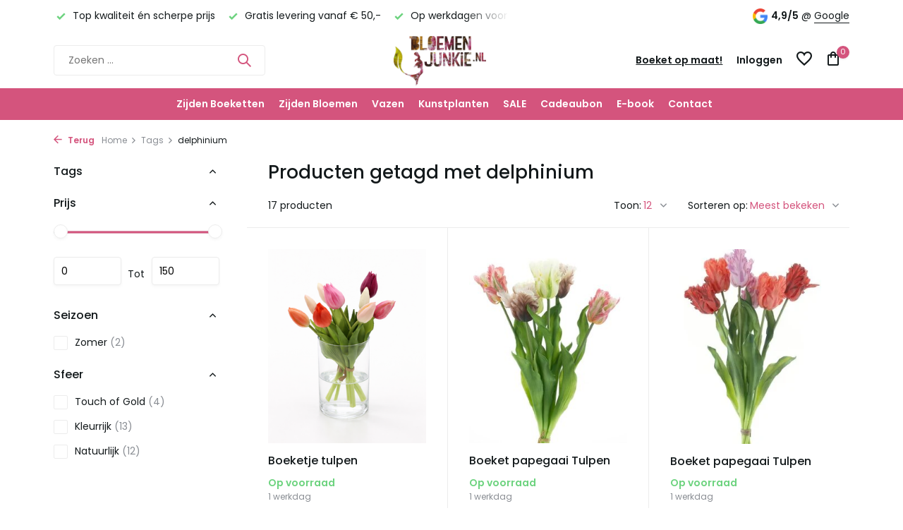

--- FILE ---
content_type: text/html;charset=utf-8
request_url: https://www.bloemenjunkie.nl/tags/delphinium/
body_size: 11138
content:
<!DOCTYPE html>
<html lang="nl">
  <head>
        <meta charset="utf-8"/>
<!-- [START] 'blocks/head.rain' -->
<!--

  (c) 2008-2026 Lightspeed Netherlands B.V.
  http://www.lightspeedhq.com
  Generated: 22-01-2026 @ 23:45:11

-->
<link rel="canonical" href="https://www.bloemenjunkie.nl/tags/delphinium/"/>
<link rel="next" href="https://www.bloemenjunkie.nl/tags/delphinium/page2.html"/>
<link rel="alternate" href="https://www.bloemenjunkie.nl/index.rss" type="application/rss+xml" title="Nieuwe producten"/>
<meta name="robots" content="noodp,noydir"/>
<meta name="google-site-verification" content="l8X_CL3mCqfvWgjqXl7ig97myd9RPz3GZvIrZfyC9Z4"/>
<meta property="og:url" content="https://www.bloemenjunkie.nl/tags/delphinium/?source=facebook"/>
<meta property="og:site_name" content="Bloemenjunkie"/>
<meta property="og:title" content="delphinium"/>
<meta property="og:description" content="Bloemenjunkie is een winkel gespecialiseerd in zijden boeketten. Naast een vaste collectie is het ook mogelijk om een boeket op maat samen te laten stellen."/>
<script>
(function(){function t(t,e,r){if("cookie"===t){var n=document.cookie.split(";");for(var o=0;o<n.length;o++){var i=n[o].split("=");if(i[0].trim()===e)return i[1]}}else if("localStorage"===t)return localStorage.getItem(e);else if("jsVariable"===t)return window[e];else console.warn("invalid uid source",t)}function e(e,r,n){var o=document.createElement("script");o.async=!0,o.src=r,e.insertBefore(o,n)}function r(r,n,o,i,a){var c,s=!1;try{var u=navigator.userAgent,f=/Version\/([0-9\._]+)(.*Mobile)?.*Safari.*/.exec(u);f&&parseFloat(f[1])>=16.4&&(c=t(o,i,""),s=!0)}catch(t){console.error(t)}var l=window[a]=window[a]||[];l.push({"gtm.start":(new Date).getTime(),event:"gtm.js"});var g=r+"/OVNEOFA0JmVu.js?tg="+n+(s?"&enableCK=true":"")+(c?"&mcookie="+encodeURIComponent(c):""),d=document.getElementsByTagName("script")[0];e(d.parentNode,g,d)}r('https://tagging.bloemenjunkie.nl',"WRVWPKK7","cookie","_taggingmk","dataLayer")})();
</script>
<script src="https://www.powr.io/powr.js?external-type=lightspeed"></script>
<script src="https://app.dmws.plus/shop-assets/350094/dmws-plus-loader.js?id=58e5bfa0ce7e0889942160c88fd17451"></script>
<!--[if lt IE 9]>
<script src="https://cdn.webshopapp.com/assets/html5shiv.js?2025-02-20"></script>
<![endif]-->
<!-- [END] 'blocks/head.rain' -->
    <title>delphinium - Bloemenjunkie</title>
    <meta name="description" content="Bloemenjunkie is een winkel gespecialiseerd in zijden boeketten. Naast een vaste collectie is het ook mogelijk om een boeket op maat samen te laten stellen." />
    <meta name="keywords" content="delphinium, Zijden bloemen, kunstbloemen, geboorteboeketten, kunstboeket op maat" />
    <meta http-equiv="X-UA-Compatible" content="IE=edge">
    <meta name="viewport" content="width=device-width, initial-scale=1.0, maximum-scale=5.0, user-scalable=no">
    <meta name="apple-mobile-web-app-capable" content="yes">
    <meta name="apple-mobile-web-app-status-bar-style" content="black">

    <link rel="shortcut icon" href="https://cdn.webshopapp.com/shops/350094/themes/184782/v/2639119/assets/favicon.ico?20250718115035" type="image/x-icon" />
    <link rel="preconnect" href="https://fonts.gstatic.com" />
    <link rel="dns-prefetch" href="https://fonts.gstatic.com">
    <link rel="preconnect" href="https://fonts.googleapis.com">
		<link rel="dns-prefetch" href="https://fonts.googleapis.com">
		<link rel="preconnect" href="https://ajax.googleapis.com">
		<link rel="dns-prefetch" href="https://ajax.googleapis.com">
		<link rel="preconnect" href="https://cdn.webshopapp.com/">
		<link rel="dns-prefetch" href="https://cdn.webshopapp.com/">
    
                        <link rel="preload" href="https://fonts.googleapis.com/css2?family=Poppins:wght@300;400;600&family=Poppins:wght@500&display=swap" as="style" />
    <link rel="preload" href="https://cdn.webshopapp.com/shops/350094/themes/184782/assets/bootstrap-min.css?20260115130005" as="style" />
    <link rel="preload" href="https://cdn.webshopapp.com/shops/350094/themes/184782/assets/owl-carousel-min.css?20260115130005" as="style" />
    <link rel="preload" href="https://cdn.jsdelivr.net/npm/@fancyapps/ui/dist/fancybox.css" as="style" />
    <link rel="preload" href="https://cdn.webshopapp.com/assets/gui-2-0.css?2025-02-20" as="style" />
    <link rel="preload" href="https://cdn.webshopapp.com/assets/gui-responsive-2-0.css?2025-02-20" as="style" />
        	<link rel="preload" href="https://cdn.webshopapp.com/shops/350094/themes/184782/assets/icomoon-medium.ttf?20260115130005" as="font" crossorigin>
        <link rel="preload" href="https://cdn.webshopapp.com/shops/350094/themes/184782/assets/style.css?20260115130005" as="style" />
    <link rel="preload" href="https://cdn.webshopapp.com/shops/350094/themes/184782/assets/custom.css?20260115130005" as="style" />
    
    <script src="https://cdn.webshopapp.com/assets/jquery-1-9-1.js?2025-02-20"></script>
        <link rel="preload" href="https://cdn.webshopapp.com/shops/350094/themes/184782/assets/jquery-ui.js?20260115130005" as="script">    <link rel="preload" href="https://cdn.webshopapp.com/shops/350094/themes/184782/assets/bootstrap-min.js?20260115130005" as="script">
    <link rel="preload" href="https://cdn.webshopapp.com/assets/gui.js?2025-02-20" as="script">
    <link rel="preload" href="https://cdn.webshopapp.com/assets/gui-responsive-2-0.js?2025-02-20" as="script">
    <link rel="preload" href="https://cdn.webshopapp.com/shops/350094/themes/184782/assets/scripts.js?20260115130005" as="script">
    <link rel="preload" href="https://cdn.webshopapp.com/shops/350094/themes/184782/assets/global.js?20260115130005" as="script">
    
    <meta property="og:title" content="delphinium">
<meta property="og:type" content="website"> 
<meta property="og:site_name" content="Bloemenjunkie">
<meta property="og:url" content="https://www.bloemenjunkie.nl/">
<meta property="og:image" content="https://cdn.webshopapp.com/shops/350094/themes/184782/assets/share-image.jpg?20260115130005">
<meta name="twitter:title" content="delphinium">
<meta name="twitter:description" content="Bloemenjunkie is een winkel gespecialiseerd in zijden boeketten. Naast een vaste collectie is het ook mogelijk om een boeket op maat samen te laten stellen.">
<meta name="twitter:site" content="Bloemenjunkie">
<meta name="twitter:card" content="https://cdn.webshopapp.com/shops/350094/themes/184782/v/2636927/assets/logo.png?20250718115035">
<meta name="twitter:image" content="https://cdn.webshopapp.com/shops/350094/themes/184782/assets/share-image.jpg?20260115130005">
<script type="application/ld+json">
  [
        {
      "@context": "https://schema.org/",
      "@type": "BreadcrumbList",
      "itemListElement":
      [
        {
          "@type": "ListItem",
          "position": 1,
          "item": {
            "@id": "https://www.bloemenjunkie.nl/",
            "name": "Home"
          }
        },
                {
          "@type": "ListItem",
          "position": 2,
          "item":	{
            "@id": "https://www.bloemenjunkie.nl/tags/",
            "name": "Tags"
          }
        },                {
          "@type": "ListItem",
          "position": 3,
          "item":	{
            "@id": "https://www.bloemenjunkie.nl/tags/delphinium/",
            "name": "delphinium"
          }
        }              ]
    },
            {
      "@context": "https://schema.org/",
      "@type": "Organization",
      "url": "https://www.bloemenjunkie.nl/",
      "name": "Bloemenjunkie",
      "legalName": "Bloemenjunkie",
      "description": "Bloemenjunkie is een winkel gespecialiseerd in zijden boeketten. Naast een vaste collectie is het ook mogelijk om een boeket op maat samen te laten stellen.",
      "logo": "https://cdn.webshopapp.com/shops/350094/themes/184782/v/2636927/assets/logo.png?20250718115035",
      "image": "https://cdn.webshopapp.com/shops/350094/themes/184782/assets/share-image.jpg?20260115130005",
      "contactPoint": {
        "@type": "ContactPoint",
        "contactType": "Customer service",
        "telephone": ""
      },
      "address": {
        "@type": "PostalAddress",
        "streetAddress": "",
        "addressLocality": "",
        "postalCode": "",
        "addressCountry": "NL"
      }
          },
    { 
      "@context": "https://schema.org/", 
      "@type": "WebSite", 
      "url": "https://www.bloemenjunkie.nl/", 
      "name": "Bloemenjunkie",
      "description": "Bloemenjunkie is een winkel gespecialiseerd in zijden boeketten. Naast een vaste collectie is het ook mogelijk om een boeket op maat samen te laten stellen.",
      "author": [
        {
          "@type": "Organization",
          "url": "https://www.dmws.nl/",
          "name": "DMWS BV",
          "address": {
            "@type": "PostalAddress",
            "streetAddress": "Wilhelmina plein 25",
            "addressLocality": "Eindhoven",
            "addressRegion": "NB",
            "postalCode": "5611 HG",
            "addressCountry": "NL"
          }
        }
      ]
    }      ]
</script>    
    <link rel="stylesheet" href="https://fonts.googleapis.com/css2?family=Poppins:wght@300;400;600&family=Poppins:wght@500&display=swap" type="text/css">
    <link rel="stylesheet" href="https://cdn.webshopapp.com/shops/350094/themes/184782/assets/bootstrap-min.css?20260115130005" type="text/css">
    <link rel="stylesheet" href="https://cdn.webshopapp.com/shops/350094/themes/184782/assets/owl-carousel-min.css?20260115130005" type="text/css">
    <link rel="stylesheet" href="https://cdn.jsdelivr.net/npm/@fancyapps/ui/dist/fancybox.css" type="text/css">
    <link rel="stylesheet" href="https://cdn.webshopapp.com/assets/gui-2-0.css?2025-02-20" type="text/css">
    <link rel="stylesheet" href="https://cdn.webshopapp.com/assets/gui-responsive-2-0.css?2025-02-20" type="text/css">
    <link rel="stylesheet" href="https://cdn.webshopapp.com/shops/350094/themes/184782/assets/style.css?20260115130005" type="text/css">
    <link rel="stylesheet" href="https://cdn.webshopapp.com/shops/350094/themes/184782/assets/custom.css?20260115130005" type="text/css">
  </head>
  <body>
    <aside id="cart" class="sidebar d-flex cart palette-bg-white"><div class="heading d-none d-sm-block"><i class="icon-x close"></i><h3>Mijn winkelwagen</h3></div><div class="heading d-sm-none palette-bg-white mobile"><i class="icon-x close"></i><h3>Mijn winkelwagen</h3></div><div class="filledCart d-none"><ul class="list-cart list-inline mb-0 scrollbar"></ul><div class="totals-wrap"><p data-cart="total">Totaal (<span class="length">0</span>) producten<span class="amount">€0,00</span></p><p data-cart="shipping" class="shipping d-none">Verzendkosten<span class="positive"><b>Gratis</b></span></p><p class="free-shipping">Shop nog voor <b class="amount">€50,00</b> en je bestelling wordt <b class="positive">Gratis</b> verzonden!</p><p class="total" data-cart="grand-total"><b>Totaalbedrag</b><span class="grey">Incl. btw</span><span><b>€0,00</b></span></p></div><div class="continue d-flex align-items-center"><a href="https://www.bloemenjunkie.nl/cart/" class="button solid cta">Ja, ik wil dit bestellen</a></div><div class="link">Niet goed? Retour mogelijk</div></div><p class="emptyCart align-items-center">U heeft geen artikelen in uw winkelwagen...</p><div class="bottom d-none d-sm-block"><div class="payments d-flex justify-content-center flex-wrap dmws-payments"><div class="d-flex align-items-center justify-content-center"><img class="lazy" src="https://cdn.webshopapp.com/shops/350094/themes/184782/assets/lazy-preload.jpg?20260115130005" data-src="https://cdn.webshopapp.com/assets/icon-payment-invoice.png?2025-02-20" alt="Invoice" height="16" width="37" /></div><div class="d-flex align-items-center justify-content-center"><img class="lazy" src="https://cdn.webshopapp.com/shops/350094/themes/184782/assets/lazy-preload.jpg?20260115130005" data-src="https://cdn.webshopapp.com/assets/icon-payment-paypalcp.png?2025-02-20" alt="PayPal" height="16" width="37" /></div><div class="d-flex align-items-center justify-content-center"><img class="lazy" src="https://cdn.webshopapp.com/shops/350094/themes/184782/assets/lazy-preload.jpg?20260115130005" data-src="https://cdn.webshopapp.com/assets/icon-payment-mistercash.png?2025-02-20" alt="Bancontact" height="16" width="37" /></div><div class="d-flex align-items-center justify-content-center"><img class="lazy" src="https://cdn.webshopapp.com/shops/350094/themes/184782/assets/lazy-preload.jpg?20260115130005" data-src="https://cdn.webshopapp.com/assets/icon-payment-kbc.png?2025-02-20" alt="KBC" height="16" width="37" /></div><div class="d-flex align-items-center justify-content-center"><img class="lazy" src="https://cdn.webshopapp.com/shops/350094/themes/184782/assets/lazy-preload.jpg?20260115130005" data-src="https://cdn.webshopapp.com/assets/icon-payment-ideal.png?2025-02-20" alt="iDEAL" height="16" width="37" /></div></div></div></aside><header id="variant-5" class="d-none d-md-block sticky"><div class="topbar palette-bg-white"><div class="container"><div class="row align-items-center justify-content-between"><div class="col-6 col-xl-7"><div class="usp" data-total="3"><div class="list"><div class="item"><i class="icon-check"></i> Op werkdagen voor 16:00 uur besteld, morgen in huis!</div><div class="item"><i class="icon-check"></i> Top kwaliteit én scherpe prijs</div><div class="item"><i class="icon-check"></i> Gratis levering vanaf € 50,-</div></div></div></div><div class="col-6 col-xl-5 d-flex align-items-center justify-content-end"><div class="review-widget"><img class="lazy" src="https://cdn.webshopapp.com/shops/350094/themes/184782/assets/lazy-preload.jpg?20260115130005" data-src="https://cdn.webshopapp.com/shops/350094/themes/184782/assets/review-widget.png?20260115125919" alt="Review Logo" height="22" width="22" /><b>4,9/5</b><span class="d-none d-lg-inline"> @ <a href="https://www.google.com/search?sa=X&amp;sca_esv=8fe472cf0c0bad30&amp;tbm=lcl&amp;q=Bloemenjunkie+Reviews&amp;rflfq=1&amp;num=20&amp;stick=H4sIAAAAAAAAAONgkxI2MzIyNLM0MjMzsjQwtzAyNDAy2MDI-IpR1CknPzU3NS-rNC87M1UhKLUsM7W8eBErdnEA2VAmVkoAAAA&amp;rldimm=6221692662907821020&amp;hl=nl-NL&amp;ved=2a" target="_blank">Google</a></span></div></div></div></div></div><div class="sticky"><div class="overlay palette-bg-black"></div><div class="mainbar palette-bg-white"><div class="container"><div class="row align-items-center justify-content-between"><div class="col-5"><form action="https://www.bloemenjunkie.nl/search/" method="get" role="search" class="formSearch search-form default"><input type="text" name="q" autocomplete="off" value="" aria-label="Zoeken" placeholder="Zoeken ..." /><i class="icon-x"></i><button type="submit" class="search-btn" title="Zoeken"><i class="icon-search"></i></button><div class="search-results palette-bg-white"><div class="heading">Zoekresultaten voor '<span></span>'</div><ul class="list-inline list-results"></ul><ul class="list-inline list-products"></ul><a href="#" class="all">Bekijk alle resultaten</a><div class="suggestions">
          Most searched for:                                    <a href="#">Suggestion 1</a><a href="#">Suggestion 2</a><a href="#">Suggestion 3</a><a href="#">Suggestion 4 </a><a href="#">Suggestion 5</a></div></div></form></div><div class="col-2 d-flex justify-content-center"><a href="https://www.bloemenjunkie.nl/" title="Levensechte Kunstbloemen &amp; Zijden Boeketten | Bloemenjunkie" class="logo nf"><img src="https://cdn.webshopapp.com/shops/350094/themes/184782/v/2636927/assets/logo.png?20250718115035" alt="Levensechte Kunstbloemen &amp; Zijden Boeketten | Bloemenjunkie" width="200" height="70" /></a></div><div class="col-5 d-flex align-items-center justify-content-end"><a href="https://www.bloemenjunkie.nl/service/" class="link">Boeket op maat!</a><div class="wrap-cart d-flex align-items-center"><a href="https://www.bloemenjunkie.nl/account/login/" class="nf"><span class="d-lg-none"><i class="icon-account"></i></span><span class="d-none d-lg-block">Inloggen</span></a><div class="drop-down with-overlay account wishlist"><div class="current"><a href="https://www.bloemenjunkie.nl/account/login/" aria-label="Verlanglijst" class="nf"><span class="fs0">Verlanglijst</span><i class="icon-wishlist"></i></a></div><div class="drop shadow d-none d-md-block"><h4>Geen producten op verlanglijst...</h4><p>Log in en voeg producten toe door op het <i class="icon-wishlist"></i> icoon te klikken.</p><div class="d-flex align-items-center justify-content-between"><a href="https://www.bloemenjunkie.nl/account/login/" class="button">Inloggen</a><span>Nieuw? <a href="https://www.bloemenjunkie.nl/account/register/">Account aanmaken</a></span></div></div></div><a href="https://www.bloemenjunkie.nl/cart/" class="pos-r cart nf"><i class="icon-bag"></i><span class="count">0</span></a></div></div></div></div></div><div class="menubar palette-bg-accent-light"><div class="container"><div class="row"><div class="col-12"><div class="menu d-none d-md-flex align-items-center w-100 justify-content-center default default standard "><ul class="list-inline mb-0"><li class="list-inline-item has-sub"><a href="https://www.bloemenjunkie.nl/zijden-boeketten/">Zijden Boeketten</a><ul class="sub palette-bg-light"><li class=""><a href="https://www.bloemenjunkie.nl/zijden-boeketten/voorjaar/">Voorjaar</a></li><li class=""><a href="https://www.bloemenjunkie.nl/zijden-boeketten/zomer/">Zomer</a></li><li class=""><a href="https://www.bloemenjunkie.nl/zijden-boeketten/herfst/">Herfst</a></li><li class=""><a href="https://www.bloemenjunkie.nl/zijden-boeketten/winter/">Winter</a></li></ul></li><li class="list-inline-item"><a href="https://www.bloemenjunkie.nl/zijden-bloemen/">Zijden Bloemen</a></li><li class="list-inline-item"><a href="https://www.bloemenjunkie.nl/vazen/">Vazen </a></li><li class="list-inline-item"><a href="https://www.bloemenjunkie.nl/kunstplanten/">Kunstplanten</a></li><li class="list-inline-item"><a href="https://www.bloemenjunkie.nl/sale/">SALE</a></li><li class="list-inline-item"><a href="https://www.bloemenjunkie.nl/buy-gift-card/">Cadeaubon</a></li><li class="list-inline-item"><a href="https://www.bloemenjunkie.nl/service/e-book/">E-book</a></li><li class="list-inline-item"><a href="https://www.bloemenjunkie.nl/service/">Contact</a></li></ul></div></div></div></div></div></div><div class="spacetop"></div></header><header id="mobile-variant-1" class="d-md-none mobile-header sticky"><div class="overlay palette-bg-black"></div><div class="top shadow palette-bg-white"><div class="container"><div class="row"><div class="col-12 d-flex align-items-center justify-content-between"><div class="d-flex align-items-center"><div class="d-md-none mobile-menu"><i class="icon-menu"></i><div class="menu-wrapper"><div class="d-flex align-items-center justify-content-between heading palette-bg-white"><span>Menu</span><i class="icon-x"></i></div><ul class="list-inline mb-0 palette-bg-white"><li><a href="https://www.bloemenjunkie.nl/buy-gift-card/" title="Cadeaubon" >Cadeaubon</a></li><li><a href="https://www.bloemenjunkie.nl/service/e-book/" title="E-book" >E-book</a></li><li><a href="https://www.bloemenjunkie.nl/service/" title="Contact" >Contact</a></li><li class="link"><a href="https://www.bloemenjunkie.nl/service/">Boeket op maat!</a></li><li class="categories images"><a href="https://www.bloemenjunkie.nl/catalog/" data-title="categorieën">Categorieën</a><div class="back">Terug naar <span></span></div><ul><li class="has-sub img"><a href="https://www.bloemenjunkie.nl/zijden-boeketten/" class="nf" data-title="zijden boeketten"><img src="https://cdn.webshopapp.com/shops/350094/files/486946461/30x40x3/image.jpg" alt="Zijden Boeketten" height="40" width="30" />Zijden Boeketten<i class="icon-chevron-down"></i></a><ul class="sub"><li class=""><a href="https://www.bloemenjunkie.nl/zijden-boeketten/voorjaar/" data-title="voorjaar">Voorjaar</a></li><li class=""><a href="https://www.bloemenjunkie.nl/zijden-boeketten/zomer/" data-title="zomer">Zomer</a></li><li class=""><a href="https://www.bloemenjunkie.nl/zijden-boeketten/herfst/" data-title="herfst">Herfst</a></li><li class=""><a href="https://www.bloemenjunkie.nl/zijden-boeketten/winter/" data-title="winter">Winter</a></li></ul></li><li class="img"><a href="https://www.bloemenjunkie.nl/zijden-bloemen/" class="nf" data-title="zijden bloemen"><img src="https://cdn.webshopapp.com/shops/350094/files/477970250/30x40x3/image.jpg" alt="Zijden Bloemen" height="40" width="30" />Zijden Bloemen</a></li><li class="img"><a href="https://www.bloemenjunkie.nl/vazen/" class="nf" data-title="vazen "><img src="https://cdn.webshopapp.com/shops/350094/files/485971997/30x40x3/image.jpg" alt="Vazen " height="40" width="30" />Vazen </a></li><li class="img"><a href="https://www.bloemenjunkie.nl/kunstplanten/" class="nf" data-title="kunstplanten"><img src="https://cdn.webshopapp.com/shops/350094/files/479933095/30x40x3/image.jpg" alt="Kunstplanten" height="40" width="30" />Kunstplanten</a></li><li class=""><a href="https://www.bloemenjunkie.nl/sale/" class="nf" data-title="sale">SALE</a></li></ul></li></ul></div></div><div class="search-m"></div></div><a href="https://www.bloemenjunkie.nl/" title="Levensechte Kunstbloemen &amp; Zijden Boeketten | Bloemenjunkie" class="logo nf"><img src="https://cdn.webshopapp.com/shops/350094/themes/184782/v/2636927/assets/logo.png?20250718115035" alt="Levensechte Kunstbloemen &amp; Zijden Boeketten | Bloemenjunkie" width="200" height="70" /></a><div class="wrap-cart d-flex align-items-center"><a href="https://www.bloemenjunkie.nl/account/login/" class="nf"><span class="d-lg-none"><i class="icon-account"></i></span><span class="d-none d-lg-block">Inloggen</span></a><div class="drop-down with-overlay account wishlist"><div class="current"><a href="https://www.bloemenjunkie.nl/account/login/" aria-label="Verlanglijst" class="nf"><span class="fs0">Verlanglijst</span><i class="icon-wishlist"></i></a></div><div class="drop shadow d-none d-md-block"><h4>Geen producten op verlanglijst...</h4><p>Log in en voeg producten toe door op het <i class="icon-wishlist"></i> icoon te klikken.</p><div class="d-flex align-items-center justify-content-between"><a href="https://www.bloemenjunkie.nl/account/login/" class="button">Inloggen</a><span>Nieuw? <a href="https://www.bloemenjunkie.nl/account/register/">Account aanmaken</a></span></div></div></div><a href="https://www.bloemenjunkie.nl/cart/" class="pos-r cart nf"><i class="icon-bag"></i><span class="count">0</span></a></div></div></div></div></div><div class="sub palette-bg-accent-light"><div class="container"><div class="row align-items-center justify-content-between"><div class="col-12"><div class="usp" data-total="3"><div class="list"><div class="item"><i class="icon-check"></i> Op werkdagen voor 16:00 uur besteld, morgen in huis!</div><div class="item"><i class="icon-check"></i> Top kwaliteit én scherpe prijs</div><div class="item"><i class="icon-check"></i> Gratis levering vanaf € 50,-</div></div></div></div></div></div></div></header><nav class="breadcrumbs"><div class="container"><div class="row"><div class="col-12"><ol class="d-flex align-items-center flex-wrap"><li class="accent"><a href="javascript: history.go(-1)"><i class="icon-arrow"></i> Terug</a></li><li class="item icon"><a href="https://www.bloemenjunkie.nl/">Home <i class="icon-chevron-down"></i></a></li><li class="item icon"><a href="https://www.bloemenjunkie.nl/tags/">Tags <i class="icon-chevron-down"></i></a></li><li class="item">delphinium</li></ol></div></div></div></nav><article id="collection"><div class="container"><div class="row"><div class="d-lg-block col-12 col-lg-3"><div class="filter-wrap"><form action="https://www.bloemenjunkie.nl/tags/delphinium/" method="get" id="filter_form" class=" more-top"><input type="hidden" name="mode" value="grid" id="filter_form_mode" /><input type="hidden" name="limit" value="12" id="filter_form_limit" /><input type="hidden" name="sort" value="popular" id="filter_form_sort" /><input type="hidden" name="max" value="150" id="filter_form_max" /><input type="hidden" name="min" value="0" id="filter_form_min" /><div class="d-flex align-items-center justify-content-between d-lg-none heading palette-bg-accent-light"><span>Filters</span><i class="icon-x"></i></div><div id="dmws-filter"><div class="filter categories" data-limit="5"><h4>Tags <i class="icon-chevron-down"></i></h4><div><ul></ul></div></div><div class="filter price"><h4>Prijs <i class="icon-chevron-down"></i></h4><div class="ui-slider-a"><div class="manual d-flex align-items-center justify-content-between"><label for="min">Minimale<input type="number" id="min" name="min" value="0" min="0"></label><span>Tot </span><label for="max">Maximum<input type="text" id="max" name="max" value="150" max="150"></label></div></div></div><div class="filter" data-filter="Seizoen"><h4>Seizoen <i class="icon-chevron-down"></i></h4><div><ul><li><label for="filter_890140"><input type="checkbox" id="filter_890140" name="filter[]" value="890140" ><span class="checkbox"></span><i class="icon-check"></i>Zomer <span class="count">(2)</span></label></li></ul></div></div><div class="filter" data-filter="Sfeer"><h4>Sfeer <i class="icon-chevron-down"></i></h4><div><ul><li><label for="filter_899256"><input type="checkbox" id="filter_899256" name="filter[]" value="899256" ><span class="checkbox"></span><i class="icon-check"></i>Touch of Gold <span class="count">(4)</span></label></li><li><label for="filter_899257"><input type="checkbox" id="filter_899257" name="filter[]" value="899257" ><span class="checkbox"></span><i class="icon-check"></i>Kleurrijk <span class="count">(13)</span></label></li><li><label for="filter_899258"><input type="checkbox" id="filter_899258" name="filter[]" value="899258" ><span class="checkbox"></span><i class="icon-check"></i>Natuurlijk <span class="count">(12)</span></label></li></ul></div></div></div></form></div></div><div class="col-12 col-lg-9"><div class="content-wrap"><h1 class="h1">Producten getagd met delphinium</h1><div class="results-actions d-flex align-items-center justify-content-between"><div class="d-lg-none showFilter"><div class="button cta solid d-flex align-items-center"><i class="icon-lines"></i> Filter</div></div><div class="results">17 producten</div><div class="actions d-flex align-items-center"><form action="https://www.bloemenjunkie.nl/tags/delphinium/" method="get" class="form-sort d-flex" id="sort_form"><div class="limit d-flex align-items-center"><label for="limit">Toon:</label><select id="limit" name="limit"><option value="12" selected="selected">12</option><option value="24">24</option><option value="36">36</option><option value="72">72</option></select></div><div class="sort d-flex align-items-center"><label for="sort">Sorteren op:</label><select id="sortselect" name="sort"><option value="sort-by" selected disabled>Sorteren op</option><option value="popular" selected="selected">Meest bekeken</option><option value="newest">Nieuwste producten</option><option value="lowest">Laagste prijs</option><option value="highest">Hoogste prijs</option><option value="asc">Naam oplopend</option><option value="desc">Naam aflopend</option></select></div></form></div></div></div><div class="products-wrap"><div class="row products"><div class="product col-6 col-md-4 variant-1" data-url="https://www.bloemenjunkie.nl/boeketje-tulpen.html"><div class="wrap d-flex flex-column"><a href="https://www.bloemenjunkie.nl/account/" class="add-to-wishlist" aria-label="Verlanglijst"><i class="icon-wishlist"></i></a><div class="image-wrap d-flex justify-content-center"><a href="https://www.bloemenjunkie.nl/boeketje-tulpen.html" title="Boeketje tulpen" class="nf"><img 
             alt="Boeketje tulpen"
             title="Boeketje tulpen"
             class="lazy"
             src="https://cdn.webshopapp.com/shops/350094/themes/184782/assets/lazy-preload.jpg?20260115130005"
             data-src="https://cdn.webshopapp.com/shops/350094/files/489639100/285x350x1/boeketje-tulpen.jpg"
             data-srcset="https://cdn.webshopapp.com/shops/350094/files/489639100/285x350x1/boeketje-tulpen.jpg 1x, https://cdn.webshopapp.com/shops/350094/files/489639100/570x700x1/boeketje-tulpen.jpg 2x"
             data-sizes="285w"
             width="285"
             height="350"
             data-fill="1"
           /></a></div><a href="https://www.bloemenjunkie.nl/boeketje-tulpen.html" title="Boeketje tulpen" class="h4">Boeketje tulpen</a><p class="d-none d-sm-block">Breng de lente in huis met deze le...</p><p class="d-sm-none">Breng de lente in huis ...</p><div class="data d-flex"><div class="stock d-flex flex-column justify-content-center"><div class="inventory instock">Op voorraad</div><div class="shipment"></div></div><div class="prices d-flex align-items-center"><span class="price">€16,50 </span></div></div><form action="https://www.bloemenjunkie.nl/cart/add/319102576/" id="product_configure_form_161148232" method="post" class="d-flex align-items-center"><label class="d-none" for="qty-161148232">Aantal</label><input type="number" name="161148232" data-field="quantity" value="1" min="0" id="qty-161148232" pattern="[0-9]*" inputmode="numeric" /><a href="javascript:;" class="button cta" aria-label="Toevoegen"><i class="icon-addtocart"></i><span class="d-none d-sm-inline">Toevoegen</span></a></form></div></div><div class="product col-6 col-md-4 variant-1" data-url="https://www.bloemenjunkie.nl/boeket-tulpen-papegaai.html"><div class="wrap d-flex flex-column"><a href="https://www.bloemenjunkie.nl/account/" class="add-to-wishlist" aria-label="Verlanglijst"><i class="icon-wishlist"></i></a><div class="image-wrap d-flex justify-content-center"><a href="https://www.bloemenjunkie.nl/boeket-tulpen-papegaai.html" title="Boeket papegaai Tulpen" class="nf"><img 
             alt="Boeket papegaai Tulpen"
             title="Boeket papegaai Tulpen"
             class="lazy"
             src="https://cdn.webshopapp.com/shops/350094/themes/184782/assets/lazy-preload.jpg?20260115130005"
             data-src="https://cdn.webshopapp.com/shops/350094/files/487100225/285x350x1/boeket-papegaai-tulpen.jpg"
             data-srcset="https://cdn.webshopapp.com/shops/350094/files/487100225/285x350x1/boeket-papegaai-tulpen.jpg 1x, https://cdn.webshopapp.com/shops/350094/files/487100225/570x700x1/boeket-papegaai-tulpen.jpg 2x"
             data-sizes="285w"
             width="285"
             height="350"
             data-fill="1"
           /></a></div><a href="https://www.bloemenjunkie.nl/boeket-tulpen-papegaai.html" title="Boeket papegaai Tulpen" class="h4">Boeket papegaai Tulpen</a><p class="d-none d-sm-block">Breng de lente in huis met deze le...</p><p class="d-sm-none">Breng de lente in huis ...</p><div class="data d-flex"><div class="stock d-flex flex-column justify-content-center"><div class="inventory instock">Op voorraad</div><div class="shipment"></div></div><div class="prices d-flex align-items-center"><span class="price">€29,95 </span></div></div><form action="https://www.bloemenjunkie.nl/cart/add/317791067/" id="product_configure_form_160428138" method="post" class="d-flex align-items-center"><label class="d-none" for="qty-160428138">Aantal</label><input type="number" name="160428138" data-field="quantity" value="1" min="0" id="qty-160428138" pattern="[0-9]*" inputmode="numeric" /><a href="javascript:;" class="button cta" aria-label="Toevoegen"><i class="icon-addtocart"></i><span class="d-none d-sm-inline">Toevoegen</span></a></form></div></div><div class="product col-6 col-md-4 variant-1" data-url="https://www.bloemenjunkie.nl/boeket-papegaai-tulpen-copy.html"><div class="wrap d-flex flex-column"><a href="https://www.bloemenjunkie.nl/account/" class="add-to-wishlist" aria-label="Verlanglijst"><i class="icon-wishlist"></i></a><div class="image-wrap d-flex justify-content-center"><a href="https://www.bloemenjunkie.nl/boeket-papegaai-tulpen-copy.html" title="Boeket papegaai Tulpen" class="nf"><img 
             alt="Boeket papegaai Tulpen"
             title="Boeket papegaai Tulpen"
             class="lazy"
             src="https://cdn.webshopapp.com/shops/350094/themes/184782/assets/lazy-preload.jpg?20260115130005"
             data-src="https://cdn.webshopapp.com/shops/350094/files/487104138/285x350x1/boeket-papegaai-tulpen.jpg"
             data-srcset="https://cdn.webshopapp.com/shops/350094/files/487104138/285x350x1/boeket-papegaai-tulpen.jpg 1x, https://cdn.webshopapp.com/shops/350094/files/487104138/570x700x1/boeket-papegaai-tulpen.jpg 2x"
             data-sizes="285w"
             width="285"
             height="350"
             data-fill="1"
           /></a></div><a href="https://www.bloemenjunkie.nl/boeket-papegaai-tulpen-copy.html" title="Boeket papegaai Tulpen" class="h4">Boeket papegaai Tulpen</a><p class="d-none d-sm-block">Breng de lente in huis met deze le...</p><p class="d-sm-none">Breng de lente in huis ...</p><div class="data d-flex"><div class="stock d-flex flex-column justify-content-center"><div class="inventory instock">Op voorraad</div><div class="shipment"></div></div><div class="prices d-flex align-items-center"><span class="price">€29,95 </span></div></div><form action="https://www.bloemenjunkie.nl/cart/add/317793619/" id="product_configure_form_160429974" method="post" class="d-flex align-items-center"><label class="d-none" for="qty-160429974">Aantal</label><input type="number" name="160429974" data-field="quantity" value="1" min="0" id="qty-160429974" pattern="[0-9]*" inputmode="numeric" /><a href="javascript:;" class="button cta" aria-label="Toevoegen"><i class="icon-addtocart"></i><span class="d-none d-sm-inline">Toevoegen</span></a></form></div></div><div class="product col-6 col-md-4 variant-1" data-url="https://www.bloemenjunkie.nl/kunstbloemen-kerst-boeket-met-verlichting-75-cm.html"><div class="wrap d-flex flex-column"><a href="https://www.bloemenjunkie.nl/account/" class="add-to-wishlist" aria-label="Verlanglijst"><i class="icon-wishlist"></i></a><div class="image-wrap d-flex justify-content-center"><a href="https://www.bloemenjunkie.nl/kunstbloemen-kerst-boeket-met-verlichting-75-cm.html" title="Kerst boeket set." class="nf"><img 
             alt="Kerst boeket set."
             title="Kerst boeket set."
             class="lazy"
             src="https://cdn.webshopapp.com/shops/350094/themes/184782/assets/lazy-preload.jpg?20260115130005"
             data-src="https://cdn.webshopapp.com/shops/350094/files/488698068/285x350x1/kerst-boeket-set.jpg"
             data-srcset="https://cdn.webshopapp.com/shops/350094/files/488698068/285x350x1/kerst-boeket-set.jpg 1x, https://cdn.webshopapp.com/shops/350094/files/488698068/570x700x1/kerst-boeket-set.jpg 2x"
             data-sizes="285w"
             width="285"
             height="350"
             data-fill="1"
           /></a></div><a href="https://www.bloemenjunkie.nl/kunstbloemen-kerst-boeket-met-verlichting-75-cm.html" title="Kerst boeket set." class="h4">Kerst boeket set.</a><p class="d-none d-sm-block">Dit boeket met kunstbloemen in een...</p><p class="d-sm-none">Dit boeket met kunstblo...</p><div class="data d-flex"><div class="stock d-flex flex-column justify-content-center"><div class="inventory outofstock">Niet op voorraad</div><div class="shipment"></div></div><div class="prices d-flex align-items-center"><span class="price">€45,00 </span></div></div><a href="https://www.bloemenjunkie.nl/kunstbloemen-kerst-boeket-met-verlichting-75-cm.html" class="button cta solid disabled" aria-label="bekijk product">Bekijken</a></div></div><div class="product col-6 col-md-4 variant-1" data-url="https://www.bloemenjunkie.nl/kunstbloemen-boeket-tulpen.html"><div class="wrap d-flex flex-column"><a href="https://www.bloemenjunkie.nl/account/" class="add-to-wishlist" aria-label="Verlanglijst"><i class="icon-wishlist"></i></a><div class="image-wrap d-flex justify-content-center"><a href="https://www.bloemenjunkie.nl/kunstbloemen-boeket-tulpen.html" title="Boeket Triumph Tulpen" class="nf"><img 
             alt="Boeket Triumph Tulpen"
             title="Boeket Triumph Tulpen"
             class="lazy"
             src="https://cdn.webshopapp.com/shops/350094/themes/184782/assets/lazy-preload.jpg?20260115130005"
             data-src="https://cdn.webshopapp.com/shops/350094/files/489505481/285x350x1/boeket-triumph-tulpen.jpg"
             data-srcset="https://cdn.webshopapp.com/shops/350094/files/489505481/285x350x1/boeket-triumph-tulpen.jpg 1x, https://cdn.webshopapp.com/shops/350094/files/489505481/570x700x1/boeket-triumph-tulpen.jpg 2x"
             data-sizes="285w"
             width="285"
             height="350"
             data-fill="1"
           /></a></div><a href="https://www.bloemenjunkie.nl/kunstbloemen-boeket-tulpen.html" title="Boeket Triumph Tulpen" class="h4">Boeket Triumph Tulpen</a><p class="d-none d-sm-block">Breng de lente in huis met deze le...</p><p class="d-sm-none">Breng de lente in huis ...</p><div class="data d-flex"><div class="stock d-flex flex-column justify-content-center"><div class="inventory instock">Op voorraad</div><div class="shipment"></div></div><div class="prices d-flex align-items-center"><span class="price">€60,00 </span></div></div><form action="https://www.bloemenjunkie.nl/cart/add/312424817/" id="product_configure_form_157285926" method="post" class="d-flex align-items-center"><label class="d-none" for="qty-157285926">Aantal</label><input type="number" name="157285926" data-field="quantity" value="1" min="0" id="qty-157285926" pattern="[0-9]*" inputmode="numeric" /><a href="javascript:;" class="button cta" aria-label="Toevoegen"><i class="icon-addtocart"></i><span class="d-none d-sm-inline">Toevoegen</span></a></form></div></div><div class="product col-6 col-md-4 variant-1" data-url="https://www.bloemenjunkie.nl/bblauwedruifjes.html"><div class="wrap d-flex flex-column"><a href="https://www.bloemenjunkie.nl/account/" class="add-to-wishlist" aria-label="Verlanglijst"><i class="icon-wishlist"></i></a><div class="image-wrap d-flex justify-content-center"><a href="https://www.bloemenjunkie.nl/bblauwedruifjes.html" title="Kunstbloem witte druifjes" class="nf"><img 
             alt="Kunstbloem witte druifjes"
             title="Kunstbloem witte druifjes"
             class="lazy"
             src="https://cdn.webshopapp.com/shops/350094/themes/184782/assets/lazy-preload.jpg?20260115130005"
             data-src="https://cdn.webshopapp.com/shops/350094/files/489493599/285x350x1/kunstbloem-witte-druifjes.jpg"
             data-srcset="https://cdn.webshopapp.com/shops/350094/files/489493599/285x350x1/kunstbloem-witte-druifjes.jpg 1x, https://cdn.webshopapp.com/shops/350094/files/489493599/570x700x1/kunstbloem-witte-druifjes.jpg 2x"
             data-sizes="285w"
             width="285"
             height="350"
             data-fill="1"
           /></a></div><a href="https://www.bloemenjunkie.nl/bblauwedruifjes.html" title="Kunstbloem witte druifjes" class="h4">Kunstbloem witte druifjes</a><p class="d-none d-sm-block">Witte druifjes 
Enkel bosje met 6...</p><p class="d-sm-none">Witte druifjes 
Enkel ...</p><div class="data d-flex"><div class="stock d-flex flex-column justify-content-center"><div class="inventory instock">Op voorraad</div><div class="shipment"></div></div><div class="prices d-flex align-items-center"><span class="price">€9,50 </span></div></div><form action="https://www.bloemenjunkie.nl/cart/add/309750215/" id="product_configure_form_151402821" method="post" class="d-flex align-items-center"><label class="d-none" for="qty-151402821">Aantal</label><input type="number" name="151402821" data-field="quantity" value="1" min="0" id="qty-151402821" pattern="[0-9]*" inputmode="numeric" /><a href="javascript:;" class="button cta" aria-label="Toevoegen"><i class="icon-addtocart"></i><span class="d-none d-sm-inline">Toevoegen</span></a></form></div></div><div class="product col-6 col-md-4 variant-1" data-url="https://www.bloemenjunkie.nl/boeket-papegaai-tulpen-copy-161311153.html"><div class="wrap d-flex flex-column"><a href="https://www.bloemenjunkie.nl/account/" class="add-to-wishlist" aria-label="Verlanglijst"><i class="icon-wishlist"></i></a><div class="image-wrap d-flex justify-content-center"><a href="https://www.bloemenjunkie.nl/boeket-papegaai-tulpen-copy-161311153.html" title="Boeket papegaai tulpen gemengd met takken" class="nf"><img 
             alt="Boeket papegaai tulpen gemengd met takken"
             title="Boeket papegaai tulpen gemengd met takken"
             class="lazy"
             src="https://cdn.webshopapp.com/shops/350094/themes/184782/assets/lazy-preload.jpg?20260115130005"
             data-src="https://cdn.webshopapp.com/shops/350094/files/490261629/285x350x1/boeket-papegaai-tulpen-gemengd-met-takken.jpg"
             data-srcset="https://cdn.webshopapp.com/shops/350094/files/490261629/285x350x1/boeket-papegaai-tulpen-gemengd-met-takken.jpg 1x, https://cdn.webshopapp.com/shops/350094/files/490261629/570x700x1/boeket-papegaai-tulpen-gemengd-met-takken.jpg 2x"
             data-sizes="285w"
             width="285"
             height="350"
             data-fill="1"
           /></a></div><a href="https://www.bloemenjunkie.nl/boeket-papegaai-tulpen-copy-161311153.html" title="Boeket papegaai tulpen gemengd met takken" class="h4">Boeket papegaai tulpen gemengd met takken</a><p class="d-none d-sm-block">Breng de lente in huis met deze le...</p><p class="d-sm-none">Breng de lente in huis ...</p><div class="data d-flex"><div class="stock d-flex flex-column justify-content-center"><div class="inventory instock">Op voorraad</div><div class="shipment"></div></div><div class="prices d-flex align-items-center"><span class="price">€89,90 </span></div></div><form action="https://www.bloemenjunkie.nl/cart/add/319422945/" id="product_configure_form_161311153" method="post" class="d-flex align-items-center"><label class="d-none" for="qty-161311153">Aantal</label><input type="number" name="161311153" data-field="quantity" value="1" min="0" id="qty-161311153" pattern="[0-9]*" inputmode="numeric" /><a href="javascript:;" class="button cta" aria-label="Toevoegen"><i class="icon-addtocart"></i><span class="d-none d-sm-inline">Toevoegen</span></a></form></div></div><div class="product col-6 col-md-4 variant-1" data-url="https://www.bloemenjunkie.nl/warmekerst.html"><div class="wrap d-flex flex-column"><a href="https://www.bloemenjunkie.nl/account/" class="add-to-wishlist" aria-label="Verlanglijst"><i class="icon-wishlist"></i></a><div class="image-wrap d-flex justify-content-center"><a href="https://www.bloemenjunkie.nl/warmekerst.html" title="Boeket Warme kerst" class="nf"><img 
             alt="Boeket Warme kerst"
             title="Boeket Warme kerst"
             class="lazy"
             src="https://cdn.webshopapp.com/shops/350094/themes/184782/assets/lazy-preload.jpg?20260115130005"
             data-src="https://cdn.webshopapp.com/shops/350094/files/485846098/285x350x1/boeket-warme-kerst.jpg"
             data-srcset="https://cdn.webshopapp.com/shops/350094/files/485846098/285x350x1/boeket-warme-kerst.jpg 1x, https://cdn.webshopapp.com/shops/350094/files/485846098/570x700x1/boeket-warme-kerst.jpg 2x"
             data-sizes="285w"
             width="285"
             height="350"
             data-fill="1"
           /></a></div><a href="https://www.bloemenjunkie.nl/warmekerst.html" title="Boeket Warme kerst" class="h4">Boeket Warme kerst</a><p class="d-none d-sm-block">Dit boeket met kunstbloemen in een...</p><p class="d-sm-none">Dit boeket met kunstblo...</p><div class="data d-flex"><div class="stock d-flex flex-column justify-content-center"><div class="inventory instock">Op voorraad</div><div class="shipment"></div></div><div class="prices d-flex align-items-center"><span class="price">€129,50 </span></div></div><form action="https://www.bloemenjunkie.nl/cart/add/316823238/" id="product_configure_form_159842983" method="post" class="d-flex align-items-center"><label class="d-none" for="qty-159842983">Aantal</label><input type="number" name="159842983" data-field="quantity" value="1" min="0" id="qty-159842983" pattern="[0-9]*" inputmode="numeric" /><a href="javascript:;" class="button cta" aria-label="Toevoegen"><i class="icon-addtocart"></i><span class="d-none d-sm-inline">Toevoegen</span></a></form></div></div><div class="product col-6 col-md-4 variant-1" data-url="https://www.bloemenjunkie.nl/kunstbloemen-boeket-herfst-jade.html"><div class="wrap d-flex flex-column"><a href="https://www.bloemenjunkie.nl/account/" class="add-to-wishlist" aria-label="Verlanglijst"><i class="icon-wishlist"></i></a><div class="image-wrap d-flex justify-content-center"><a href="https://www.bloemenjunkie.nl/kunstbloemen-boeket-herfst-jade.html" title="Boeket Herfst Jade" class="nf"><img 
             alt="Boeket Herfst Jade"
             title="Boeket Herfst Jade"
             class="lazy"
             src="https://cdn.webshopapp.com/shops/350094/themes/184782/assets/lazy-preload.jpg?20260115130005"
             data-src="https://cdn.webshopapp.com/shops/350094/files/485779742/285x350x1/boeket-herfst-jade.jpg"
             data-srcset="https://cdn.webshopapp.com/shops/350094/files/485779742/285x350x1/boeket-herfst-jade.jpg 1x, https://cdn.webshopapp.com/shops/350094/files/485779742/570x700x1/boeket-herfst-jade.jpg 2x"
             data-sizes="285w"
             width="285"
             height="350"
             data-fill="1"
           /></a></div><a href="https://www.bloemenjunkie.nl/kunstbloemen-boeket-herfst-jade.html" title="Boeket Herfst Jade" class="h4">Boeket Herfst Jade</a><p class="d-none d-sm-block">Dit boeket met kunstbloemen in een...</p><p class="d-sm-none">Dit boeket met kunstblo...</p><div class="data d-flex"><div class="stock d-flex flex-column justify-content-center"><div class="inventory instock">Op voorraad</div><div class="shipment"></div></div><div class="prices d-flex align-items-center"><span class="price">€97,50 </span></div></div><form action="https://www.bloemenjunkie.nl/cart/add/309977701/" id="product_configure_form_156038748" method="post" class="d-flex align-items-center"><label class="d-none" for="qty-156038748">Aantal</label><input type="number" name="156038748" data-field="quantity" value="1" min="0" id="qty-156038748" pattern="[0-9]*" inputmode="numeric" /><a href="javascript:;" class="button cta" aria-label="Toevoegen"><i class="icon-addtocart"></i><span class="d-none d-sm-inline">Toevoegen</span></a></form></div></div><div class="product col-6 col-md-4 variant-1" data-url="https://www.bloemenjunkie.nl/kunstbloemen-boeket-herfst-bries.html"><div class="wrap d-flex flex-column"><label class="sale">sale 50%</label><a href="https://www.bloemenjunkie.nl/account/" class="add-to-wishlist" aria-label="Verlanglijst"><i class="icon-wishlist"></i></a><div class="image-wrap d-flex justify-content-center"><a href="https://www.bloemenjunkie.nl/kunstbloemen-boeket-herfst-bries.html" title="Boeket Herfst bries" class="nf"><img 
             alt="Boeket Herfst bries"
             title="Boeket Herfst bries"
             class="lazy"
             src="https://cdn.webshopapp.com/shops/350094/themes/184782/assets/lazy-preload.jpg?20260115130005"
             data-src="https://cdn.webshopapp.com/shops/350094/files/485721645/285x350x1/boeket-herfst-bries.jpg"
             data-srcset="https://cdn.webshopapp.com/shops/350094/files/485721645/285x350x1/boeket-herfst-bries.jpg 1x, https://cdn.webshopapp.com/shops/350094/files/485721645/570x700x1/boeket-herfst-bries.jpg 2x"
             data-sizes="285w"
             width="285"
             height="350"
             data-fill="1"
           /></a></div><a href="https://www.bloemenjunkie.nl/kunstbloemen-boeket-herfst-bries.html" title="Boeket Herfst bries" class="h4">Boeket Herfst bries</a><p class="d-none d-sm-block">Breng de warmte van de herfst in h...</p><p class="d-sm-none">Breng de warmte van de ...</p><div class="data d-flex"><div class="stock d-flex flex-column justify-content-center"><div class="inventory instock">Op voorraad</div><div class="shipment"></div></div><div class="prices d-flex align-items-center"><span class="old-price">€110,00</span><span class="price">€55,00 </span></div></div><form action="https://www.bloemenjunkie.nl/cart/add/316635114/" id="product_configure_form_159726267" method="post" class="d-flex align-items-center"><label class="d-none" for="qty-159726267">Aantal</label><input type="number" name="159726267" data-field="quantity" value="1" min="0" id="qty-159726267" pattern="[0-9]*" inputmode="numeric" /><a href="javascript:;" class="button cta" aria-label="Toevoegen"><i class="icon-addtocart"></i><span class="d-none d-sm-inline">Toevoegen</span></a></form></div></div><div class="product col-6 col-md-4 variant-1" data-url="https://www.bloemenjunkie.nl/kunstbloemen-boeket-indian-summer.html"><div class="wrap d-flex flex-column"><a href="https://www.bloemenjunkie.nl/account/" class="add-to-wishlist" aria-label="Verlanglijst"><i class="icon-wishlist"></i></a><div class="image-wrap d-flex justify-content-center"><a href="https://www.bloemenjunkie.nl/kunstbloemen-boeket-indian-summer.html" title="Boeket Indian summer" class="nf"><img 
             alt="Boeket Indian summer"
             title="Boeket Indian summer"
             class="lazy"
             src="https://cdn.webshopapp.com/shops/350094/themes/184782/assets/lazy-preload.jpg?20260115130005"
             data-src="https://cdn.webshopapp.com/shops/350094/files/486974218/285x350x1/boeket-indian-summer.jpg"
             data-srcset="https://cdn.webshopapp.com/shops/350094/files/486974218/285x350x1/boeket-indian-summer.jpg 1x, https://cdn.webshopapp.com/shops/350094/files/486974218/570x700x1/boeket-indian-summer.jpg 2x"
             data-sizes="285w"
             width="285"
             height="350"
             data-fill="1"
           /></a></div><a href="https://www.bloemenjunkie.nl/kunstbloemen-boeket-indian-summer.html" title="Boeket Indian summer" class="h4">Boeket Indian summer</a><p class="d-none d-sm-block">Laat je huis stralen met Kunstboek...</p><p class="d-sm-none">Laat je huis stralen me...</p><div class="data d-flex"><div class="stock d-flex flex-column justify-content-center"><div class="inventory instock">Op voorraad</div><div class="shipment"></div></div><div class="prices d-flex align-items-center"><span class="price">€140,00 </span></div></div><form action="https://www.bloemenjunkie.nl/cart/add/316524092/" id="product_configure_form_159670878" method="post" class="d-flex align-items-center"><label class="d-none" for="qty-159670878">Aantal</label><input type="number" name="159670878" data-field="quantity" value="1" min="0" id="qty-159670878" pattern="[0-9]*" inputmode="numeric" /><a href="javascript:;" class="button cta" aria-label="Toevoegen"><i class="icon-addtocart"></i><span class="d-none d-sm-inline">Toevoegen</span></a></form></div></div><div class="product col-6 col-md-4 variant-1" data-url="https://www.bloemenjunkie.nl/kunstbloemen-boeket-cosy.html"><div class="wrap d-flex flex-column"><a href="https://www.bloemenjunkie.nl/account/" class="add-to-wishlist" aria-label="Verlanglijst"><i class="icon-wishlist"></i></a><div class="image-wrap d-flex justify-content-center"><a href="https://www.bloemenjunkie.nl/kunstbloemen-boeket-cosy.html" title="Boeket Cosy" class="nf"><img 
             alt="Boeket Cosy"
             title="Boeket Cosy"
             class="lazy"
             src="https://cdn.webshopapp.com/shops/350094/themes/184782/assets/lazy-preload.jpg?20260115130005"
             data-src="https://cdn.webshopapp.com/shops/350094/files/486082666/285x350x1/boeket-cosy.jpg"
             data-srcset="https://cdn.webshopapp.com/shops/350094/files/486082666/285x350x1/boeket-cosy.jpg 1x, https://cdn.webshopapp.com/shops/350094/files/486082666/570x700x1/boeket-cosy.jpg 2x"
             data-sizes="285w"
             width="285"
             height="350"
             data-fill="1"
           /></a></div><a href="https://www.bloemenjunkie.nl/kunstbloemen-boeket-cosy.html" title="Boeket Cosy" class="h4">Boeket Cosy</a><p class="d-none d-sm-block">Laat je huis stralen met kunstbloe...</p><p class="d-sm-none">Laat je huis stralen me...</p><div class="data d-flex"><div class="stock d-flex flex-column justify-content-center"><div class="inventory instock">Op voorraad</div><div class="shipment"></div></div><div class="prices d-flex align-items-center"><span class="price">€106,95 </span></div></div><form action="https://www.bloemenjunkie.nl/cart/add/317341863/" id="product_configure_form_160160798" method="post" class="d-flex align-items-center"><label class="d-none" for="qty-160160798">Aantal</label><input type="number" name="160160798" data-field="quantity" value="1" min="0" id="qty-160160798" pattern="[0-9]*" inputmode="numeric" /><a href="javascript:;" class="button cta" aria-label="Toevoegen"><i class="icon-addtocart"></i><span class="d-none d-sm-inline">Toevoegen</span></a></form></div></div><span class="col-12 usp-collectionpage palette-bg-white"><ul class="list-inline mb-0"><li class="list-inline-item"><i class="icon-check"></i> Op werkdagen voor 16:00 uur besteld, morgen in huis!</li><li class="list-inline-item"><i class="icon-check"></i> Top kwaliteit én scherpe prijs</li><li class="list-inline-item"><i class="icon-check"></i> Gratis levering vanaf € 50,-</li></ul></span><nav class="col-12 pagination"><ul class="d-flex align-items-center"><li class="active"><a href="https://www.bloemenjunkie.nl/tags/delphinium/">1</a></li><li ><a href="https://www.bloemenjunkie.nl/tags/delphinium/page2.html">2</a></li><li class="a next"><a rel="next" href="https://www.bloemenjunkie.nl/tags/delphinium/page2.html" aria-label="Volgende pagina"><i class="icon-chevron-down"></i></a></li></ul></nav></div></div></div></div></div><div class="other-categories" data-url="https://www.bloemenjunkie.nl/tags/" data-pagetitle="delphinium"><div class="container"><div class="row"><div class="col-12"><h3>Overige categorieën in Tags</h3><div class="slider d-flex scrollbar"></div></div></div></div></div></article><footer id="footer"><div class="footer-wrap palette-bg-white"><div class="container"><hr /><div class="row"><div class="col-12 col-md-3"><div class="h4">Klantenservice<i class="icon-chevron-down d-md-none"></i></div><ul class="list-inline"><li><a href="https://www.bloemenjunkie.nl/service/about/" title="Over ons" >Over ons</a></li><li><a href="https://www.bloemenjunkie.nl/service/" title="Contact " >Contact </a></li><li><a href="https://www.bloemenjunkie.nl/service/general-terms-conditions/" title="Algemene voorwaarden" >Algemene voorwaarden</a></li><li><a href="https://www.bloemenjunkie.nl/service/shipping-returns/" title="Retourneren" >Retourneren</a></li><li><a href="https://www.bloemenjunkie.nl/sitemap/" title="Sitemap" >Sitemap</a></li><li><a href="https://www.bloemenjunkie.nl/service/newsletter-terms-conditions/" title="Inschrijven Nieuwsbrief" >Inschrijven Nieuwsbrief</a></li><li><a href="https://www.bloemenjunkie.nl/service/nieuwsbrief/" title="Nieuwsbrief" >Nieuwsbrief</a></li><li><a href="https://www.bloemenjunkie.nl/service/kunstbloemen-op-kantoor/" title="Zakelijk" >Zakelijk</a></li><li><a href="https://www.bloemenjunkie.nl/service/e-book/" title="E-books" >E-books</a></li></ul></div><div class="col-12 col-md-3"><div class="h4">Mijn account<i class="icon-chevron-down d-md-none"></i></div><ul class="list-inline"><li><a href="https://www.bloemenjunkie.nl/account/" title="Registreren">Registreren</a></li><li><a href="https://www.bloemenjunkie.nl/account/orders/" title="Mijn bestellingen">Mijn bestellingen</a></li><li><a href="https://www.bloemenjunkie.nl/account/wishlist/" title="Mijn verlanglijst">Mijn verlanglijst</a></li></ul></div><div class="col-12 col-md-3 information"><div class="h4">Informatie<i class="icon-chevron-down d-md-none"></i></div><ul class="list-inline"><li><a href="https://www.bloemenjunkie.nl/buy-gift-card/" title="Cadeaubon">Cadeaubon</a></li><li><a href="https://www.bloemenjunkie.nl/service/e-book/" title="E-book">E-book</a></li><li><a href="https://www.bloemenjunkie.nl/service/" title="Contact">Contact</a></li></ul></div><div class="col-12 col-md-3 open"><div class="h4">Bloemenjunkie volgen</div><div><div class="d-flex socials"><a href="https://www.facebook.com/Bloemenjunkie" target="_blank" rel="noopener" aria-label="Facebook"><i class="icon-facebook"></i></a><a href="https://www.instagram.com/Bloemenjunkie/" target="_blank" rel="noopener" aria-label="Instagram"><i class="icon-instagram"></i></a><a href="https://www.pinterest.com/bloemenjunkie" target="_blank" rel="noopener" aria-label="Pinterest"><i class="icon-pinterest"></i></a><a href="https://www.linkedin.com/" target="_blank" rel="noopener" aria-label="Linkedin"><svg version="1.1" xmlns="http://www.w3.org/2000/svg" width="16" height="16" viewBox="0 0 512 512"><title>linkedin2</title><g id="icomoon-ignore"></g><path fill="#FFFFFF" d="M464 0h-416c-26.4 0-48 21.6-48 48v416c0 26.4 21.6 48 48 48h416c26.4 0 48-21.6 48-48v-416c0-26.4-21.6-48-48-48zM192 416h-64v-224h64v224zM160 160c-17.7 0-32-14.3-32-32s14.3-32 32-32c17.7 0 32 14.3 32 32s-14.3 32-32 32zM416 416h-64v-128c0-17.7-14.3-32-32-32s-32 14.3-32 32v128h-64v-224h64v39.7c13.2-18.1 33.4-39.7 56-39.7 39.8 0 72 35.8 72 80v144z"></path></svg></a></div><p class="newsletter"><a href="javascript:;" data-openpopup="newsletter">Meld je aan voor onze nieuwsbrief</a></p></div></div></div><hr class="full-width" /></div><div class="copyright-payment"><div class="container"><div class="row align-items-center"><div class="col-12 col-md-4 d-flex align-items-center"><p class="copy dmws-copyright">© 2026 Bloemenjunkie - Theme By <a href="https://www.dmws.nl/lightspeed-themes" target="_blank" rel="noopener">DMWS</a> x <a href="https://plus.dmws.nl/" title="Upgrade your theme with Plus+ for Lightspeed" target="_blank" rel="noopener">Plus+</a><a href="https://www.bloemenjunkie.nl/rss/" class="rss">RSS-feed</a></p></div><div class="col-4 text-center d-none d-md-block"></div><div class="col-12 col-md-4"><div class="payments d-flex justify-content-center flex-wrap dmws-payments"><div class="d-flex align-items-center justify-content-center"><img class="lazy" src="https://cdn.webshopapp.com/shops/350094/themes/184782/assets/lazy-preload.jpg?20260115130005" data-src="https://cdn.webshopapp.com/assets/icon-payment-invoice.png?2025-02-20" alt="Invoice" height="16" width="37" /></div><div class="d-flex align-items-center justify-content-center"><img class="lazy" src="https://cdn.webshopapp.com/shops/350094/themes/184782/assets/lazy-preload.jpg?20260115130005" data-src="https://cdn.webshopapp.com/assets/icon-payment-paypalcp.png?2025-02-20" alt="PayPal" height="16" width="37" /></div><div class="d-flex align-items-center justify-content-center"><img class="lazy" src="https://cdn.webshopapp.com/shops/350094/themes/184782/assets/lazy-preload.jpg?20260115130005" data-src="https://cdn.webshopapp.com/assets/icon-payment-mistercash.png?2025-02-20" alt="Bancontact" height="16" width="37" /></div><div class="d-flex align-items-center justify-content-center"><img class="lazy" src="https://cdn.webshopapp.com/shops/350094/themes/184782/assets/lazy-preload.jpg?20260115130005" data-src="https://cdn.webshopapp.com/assets/icon-payment-kbc.png?2025-02-20" alt="KBC" height="16" width="37" /></div><div class="d-flex align-items-center justify-content-center"><img class="lazy" src="https://cdn.webshopapp.com/shops/350094/themes/184782/assets/lazy-preload.jpg?20260115130005" data-src="https://cdn.webshopapp.com/assets/icon-payment-ideal.png?2025-02-20" alt="iDEAL" height="16" width="37" /></div></div></div></div></div></div></div></footer><script>
  var baseUrl = 'https://www.bloemenjunkie.nl/';
  var baseDomain = '.bloemenjunkie.nl';
  var shopId = 350094;
  var collectionUrl = 'https://www.bloemenjunkie.nl/collection/';
  var cartURL = 'https://www.bloemenjunkie.nl/cart/';
  var cartAdd = 'https://www.bloemenjunkie.nl/cart/add/';
  var cartDelete = 'https://www.bloemenjunkie.nl/cart/delete/';
  var loginUrl = 'https://www.bloemenjunkie.nl/account/login/';
  var searchUrl = 'https://www.bloemenjunkie.nl/search/';
  var compareUrl = 'https://www.bloemenjunkie.nl/compare/?format=json';
  var notfound = 'Geen producten gevonden.';
  var nobrands = 'Geen merken gevonden';
  var lazyPreload = 'https://cdn.webshopapp.com/shops/350094/themes/184782/assets/lazy-preload.jpg?20260115130005';
  var priceStatus = 'enabled';
	var loggedIn = 0;
	var shopCurrency = '€';
  var ajaxTranslations = {"Add to cart":"Toevoegen aan winkelwagen","Wishlist":"Verlanglijst","Add to wishlist":"Aan verlanglijst toevoegen","Compare":"Vergelijk","Add to compare":"Toevoegen om te vergelijken","Brands":"Merken","Discount":"Korting","Delete":"Verwijderen","Total excl. VAT":"Totaal excl. btw","Shipping costs":"Verzendkosten","Total incl. VAT":"Totaal incl. btw","Excl. VAT":"Excl. btw","Read more":"Lees meer","Read less":"Lees minder","January":"Januari","February":"Februari","March":"Maart","April":"April","May":"Mei","June":"Juni","July":"Juli","August":"Augustus","September":"September","October":"Oktober","November":"November","December":"December","Sunday":"Zondag","Monday":"Maandag","Tuesday":"Dinsdag","Wednesday":"Woensdag","Thursday":"Donderdag","Friday":"Vrijdag","Saturday":"Zaterdag","Your review has been accepted for moderation.":"Het taalgebruik in uw review is goedgekeurd.","Order":"Order","Date":"Datum","Total":"Totaal","Status":"Status","View product":"Bekijk product","Awaiting payment":"In afwachting van betaling","Awaiting pickup":"Wacht op afhalen","Picked up":"Afgehaald","Shipped":"Verzonden","Quantity":"Aantal","Cancelled":"Geannuleerd","No products found":"Geen producten gevonden","Awaiting shipment":"Wacht op verzending","No orders found":"No orders found","Additional costs":"Bijkomende kosten","Show more":"Toon meer","Show less":"Toon minder","By":"Door"};
	var mobileFilterBG = 'palette-bg-white';
	var articleDate = true  
  var openCart = false;
  var activateSideCart = 1;
	var enableWishlist = 1;
	var wishlistUrl = 'https://www.bloemenjunkie.nl/account/wishlist/?format=json';

      var showPrices = 1;
  
  var shopb2b = 0;
	var cartTax = 0;
	var freeShippingAmount = 50;
  
  var volumeDiscount = 'Koop [q] voor <b>[b]</b> per stuk en bespaar <span>[p]</span>';
	var validFor = 'Geldig voor';
	var noRewards = 'Geen beloningen beschikbaar voor deze order.';
	var apply = 'Toepassen';
	var points = 'punten';
	var showSecondImage = 1;
	var showCurrency =  '€'  ;

	window.LS_theme = {
    "name":"Switch",
    "developer":"DMWS",
    "docs":"https://supportdmws.zendesk.com/hc/nl/sections/360005766879-Theme-Switch",
  }
</script><div class="popup newsletter"><div class="container"><div class="wrap d-flex"><i class="icon-x"></i><div class="image"><img class="lazy" src="https://cdn.webshopapp.com/shops/350094/themes/184782/assets/lazy-preload.jpg?20260115130005" data-src="https://cdn.webshopapp.com/shops/350094/themes/184782/v/2744610/assets/newsletter-image.jpg?20251028202004" alt="" /></div><div class="content"><h2>Nieuwsbrief!</h2><p>Wees als eerste op de hoogte van onze nieuwe producten en aanbiedingen!</p><form id="formNewsletterFooter" action="https://www.bloemenjunkie.nl/account/newsletter/" method="post" class="d-flex flex-column align-items-start"><input type="hidden" name="key" value="98dceb0fa98430c4a4eb0da706bb83b0" /><label>E-mailadres <span class="negative">*</span></label><div class="validate-email"><input type="text" name="email" id="formNewsletterEmail" placeholder="E-mailadres"/></div><button type="submit" class="button">Meld je aan</button><a class="small" href="https://www.bloemenjunkie.nl/service/privacy-policy/">* Lees hier de wettelijke beperkingen</a></form></div></div></div></div><!-- [START] 'blocks/body.rain' --><script>
(function () {
  var s = document.createElement('script');
  s.type = 'text/javascript';
  s.async = true;
  s.src = 'https://www.bloemenjunkie.nl/services/stats/pageview.js';
  ( document.getElementsByTagName('head')[0] || document.getElementsByTagName('body')[0] ).appendChild(s);
})();
</script><script>
    !function(f,b,e,v,n,t,s)
    {if(f.fbq)return;n=f.fbq=function(){n.callMethod?
        n.callMethod.apply(n,arguments):n.queue.push(arguments)};
        if(!f._fbq)f._fbq=n;n.push=n;n.loaded=!0;n.version='2.0';
        n.queue=[];t=b.createElement(e);t.async=!0;
        t.src=v;s=b.getElementsByTagName(e)[0];
        s.parentNode.insertBefore(t,s)}(window, document,'script',
        'https://connect.facebook.net/en_US/fbevents.js');
    $(document).ready(function (){
        fbq('init', '776905887550273');
                fbq('track', 'PageView', []);
            });
</script><noscript><img height="1" width="1" style="display:none" src="https://www.facebook.com/tr?id=776905887550273&ev=PageView&noscript=1"
    /></noscript><!-- Google Tag Manager (noscript) --><noscript><iframe src="https://tagging.bloemenjunkie.nl/ns.html?id=GTM-WRVWPKK7" height="0" width="0" style="display:none;visibility:hidden"></iframe></noscript><!-- End Google Tag Manager --><script defer src="https://tagging.bloemenjunkie.nl/lightspeed-c-series-v2-minified.js"></script><!-- [END] 'blocks/body.rain' --><script defer src="https://cdn.webshopapp.com/shops/350094/themes/184782/assets/jquery-ui.js?20260115130005"></script><script defer src="https://cdn.webshopapp.com/shops/350094/themes/184782/assets/bootstrap-min.js?20260115130005"></script><script defer src="https://cdn.webshopapp.com/assets/gui.js?2025-02-20"></script><script defer src="https://cdn.webshopapp.com/assets/gui-responsive-2-0.js?2025-02-20"></script><script defer src="https://cdn.webshopapp.com/shops/350094/themes/184782/assets/scripts.js?20260115130005"></script><script defer src="https://cdn.webshopapp.com/shops/350094/themes/184782/assets/global.js?20260115130005"></script>  </body>
</html>

--- FILE ---
content_type: text/css; charset=UTF-8
request_url: https://cdn.webshopapp.com/shops/350094/themes/184782/assets/custom.css?20260115130005
body_size: 1864
content:
/* 20260115125919 - v2 */
.gui,
.gui-block-linklist li a {
  color: #060606;
}

.gui-page-title,
.gui a.gui-bold,
.gui-block-subtitle,
.gui-table thead tr th,
.gui ul.gui-products li .gui-products-title a,
.gui-form label,
.gui-block-title.gui-dark strong,
.gui-block-title.gui-dark strong a,
.gui-content-subtitle {
  color: #080808;
}

.gui-block-inner strong {
  color: #90a494;
}

.gui a {
  color: #d4547d;
}

.gui-input.gui-focus,
.gui-text.gui-focus,
.gui-select.gui-focus {
  border-color: #d4547d;
  box-shadow: 0 0 2px #d4547d;
}

.gui-select.gui-focus .gui-handle {
  border-color: #d4547d;
}

.gui-block,
.gui-block-title,
.gui-buttons.gui-border,
.gui-block-inner,
.gui-image {
  border-color: #8d8d8d;
}

.gui-block-title {
  color: #47684e;
  background-color: #ffffff;
}

.gui-content-title {
  color: #47684e;
}

.gui-form .gui-field .gui-description span {
  color: #060606;
}

.gui-block-inner {
  background-color: #f4f4f4;
}

.gui-block-option {
  border-color: #ededed;
  background-color: #f9f9f9;
}

.gui-block-option-block {
  border-color: #ededed;
}

.gui-block-title strong {
  color: #47684e;
}

.gui-line,
.gui-cart-sum .gui-line {
  background-color: #cbcbcb;
}

.gui ul.gui-products li {
  border-color: #dcdcdc;
}

.gui-block-subcontent,
.gui-content-subtitle {
  border-color: #dcdcdc;
}

.gui-faq,
.gui-login,
.gui-password,
.gui-register,
.gui-review,
.gui-sitemap,
.gui-block-linklist li,
.gui-table {
  border-color: #dcdcdc;
}

.gui-block-content .gui-table {
  border-color: #ededed;
}

.gui-table thead tr th {
  border-color: #cbcbcb;
  background-color: #f9f9f9;
}

.gui-table tbody tr td {
  border-color: #ededed;
}

.gui a.gui-button-large,
.gui a.gui-button-small {
  border-color: #8d8d8d;
  color: #ffffff;
  background-color: #d4547d;
}

.gui a.gui-button-large.gui-button-action,
.gui a.gui-button-small.gui-button-action {
  border-color: #8d8d8d;
  color: #060606;
  background-color: #d4547d;
}

.gui a.gui-button-large:active,
.gui a.gui-button-small:active {
  background-color: #a94364;
  border-color: #707070;
}

.gui a.gui-button-large.gui-button-action:active,
.gui a.gui-button-small.gui-button-action:active {
  background-color: #a94364;
  border-color: #707070;
}

.gui-input,
.gui-text,
.gui-select,
.gui-number {
  border-color: #d4547d;
  background-color: #e6f0fa;
}

.gui-select .gui-handle,
.gui-number .gui-handle {
  border-color: #d4547d;
}

.gui-number .gui-handle a {
  background-color: #e6f0fa;
}

.gui-input input,
.gui-number input,
.gui-text textarea,
.gui-select .gui-value {
  color: #060606;
}

.gui-progressbar {
  background-color: #000000;
}

/* custom */
text-center {
  text-align: left !important;
}

h5 {
  color: #000000 !important;
}

#specs h3 {
  display: none !important;
}
/* Geen witstroken aan de zijkant voor apparaten groter 768px */
@media (min-width: 768px) {
  .container {
    max-width: none;
    padding-left: 2cm;
    padding-right: 2cm;
  }
}
/* Niet tonen knop "Delen" */
.share {
  display: none !important;
}
/* kleineree button "Toevoegen" op categoriepagina */
.product .button.cta {
  font-size: 14px;         /* kleinere tekst */
  padding: 6px 12px;       /* minder ruimte binnen de knop */
  height: auto;            /* laat de hoogte afhangen van de inhoud */
  min-width: unset;        /* verwijdert minimum breedte */
  width: auto;             /* knop past zich aan aan de inhoud */
  line-height: 1.2;        /* compacter tekstblok */
  border-radius: 6px;      /* behoud afgeronde hoeken */
}
/* Smaller filter op categoriepagina */
.filter-wrap {
  max-width: 250px;       /* gewenste breedte */
  width: 100%;
  margin-bottom: 20px;    /* ruimte onder het filterblok */
}
/* Niet tonen korte omschrijving onder artikel op categoriepagina */
p.d-none.d-sm-block {
  display: none !important;
}
/*Witruimte Tekstblok onder header*/
#home-block-homepage-text {
    padding: 25px 0 10px !important;
}
/*Witruimte Categorieen onder Tekstblok en header*/
#home-block-categories {
  padding: 15px 0 10px !important;
}

#home-block-categories h2 {
  margin-bottom: 1px; /* of 5px, of 0px als je helemaal geen ruimte wilt */
}

/* Productpagina afbeelding pijltje naar vorige of volgende afbeelding centreren ipv onderaan */
.popup.images .wrap .content .slider .owl-nav {
  position: absolute;
  top: 50%;              /* move to vertical center */
  left: 0;
  right: 0;
  bottom: auto;          /* reset the bottom positioning */
  display: flex;         /* lay out prev/next side by side */
  justify-content: space-between; /* push them to edges */
  transform: translateY(-50%); /* perfect vertical centering */
  width: 100%;
  /*pointer-events: none;   let clicks pass through background */
}

/* Base: mobile-first */
#home-block-homepage-text {
  padding: 25px 20px 10px !important;
}

/* Medium screens (≥768px) */
@media (min-width: 768px) {
  #home-block-homepage-text {
    padding-left: 30px !important;
    padding-right: 30px !important;
  }
}

/* Large screens (≥1200px) */
@media (min-width: 1200px) {
  #home-block-homepage-text {
    padding-left: 350px !important;
    padding-right: 350px !important;
    margin-bottom: 0px;
    margin-top: 0px;
  }
}

/* De tekst "Een greep uit onze categorieën!"op de homepage centreren */
#home-block-categories h2 {
  text-align: center;
}

#footer .footer-wrap {
  padding-top: 1px; /* bijvoorbeeld 20px in plaats van 60px */
}



#servicepage .box .wrap > .d-flex {
    display: flex;
    flex-direction: row; /* keep items horizontal */
    justify-content: space-between;
    align-items: center;
    gap: 10px; /* reduce space between items */
    padding: 10px 15px; /* smaller padding */
    font-size: 0.9rem; /* slightly smaller text */
}

#servicepage .box .wrap {
    padding: 15px 20px; /* reduce overall wrap padding */
}


/*body:has(form[action*="zijden-boeketten"]) .price:not(.compare):not(.was)::after {
  content: " Nu 15% korting";
  color: #d32f2f;
  font-weight: bold;
  margin-left: 8px;
  font-size: 0.95em;
}

body:has(form[action*="zijden-bloemen"]) .price:not(.compare):not(.was)::after {
  content: " Nu 15% korting";
  color: #d32f2f;
  font-weight: bold;
  margin-left: 8px;
  font-size: 0.95em;
}
body:has(form[action*="kunstplanten"]) .price:not(.compare):not(.was)::after {
  content: " Nu 15% korting";
  color: #d32f2f;
  font-weight: bold;
  margin-left: 8px;
  font-size: 0.95em;
}*/

.announcement {
    font-weight: 700;      /* Extra vet */
    font-size: 1.0em;      /* Groter dan standaard (20% groter) */
}

/* Banner op mobiel afbeelding hoger maken*/

@media (max-width: 767px) {
  #home-block-banners .banners article {
    min-height: 280px; /* speel met 260–340px */
  }

  #home-block-banners .banners article img {
    height: 100%;
    width: 100%;
    object-fit: cover;
  }
}

/*Stukspijs onder de prijs niet meer tonen*/
.unit-price {
  display: none;
}


--- FILE ---
content_type: text/javascript;charset=utf-8
request_url: https://www.bloemenjunkie.nl/services/stats/pageview.js
body_size: -412
content:
// SEOshop 22-01-2026 23:45:12